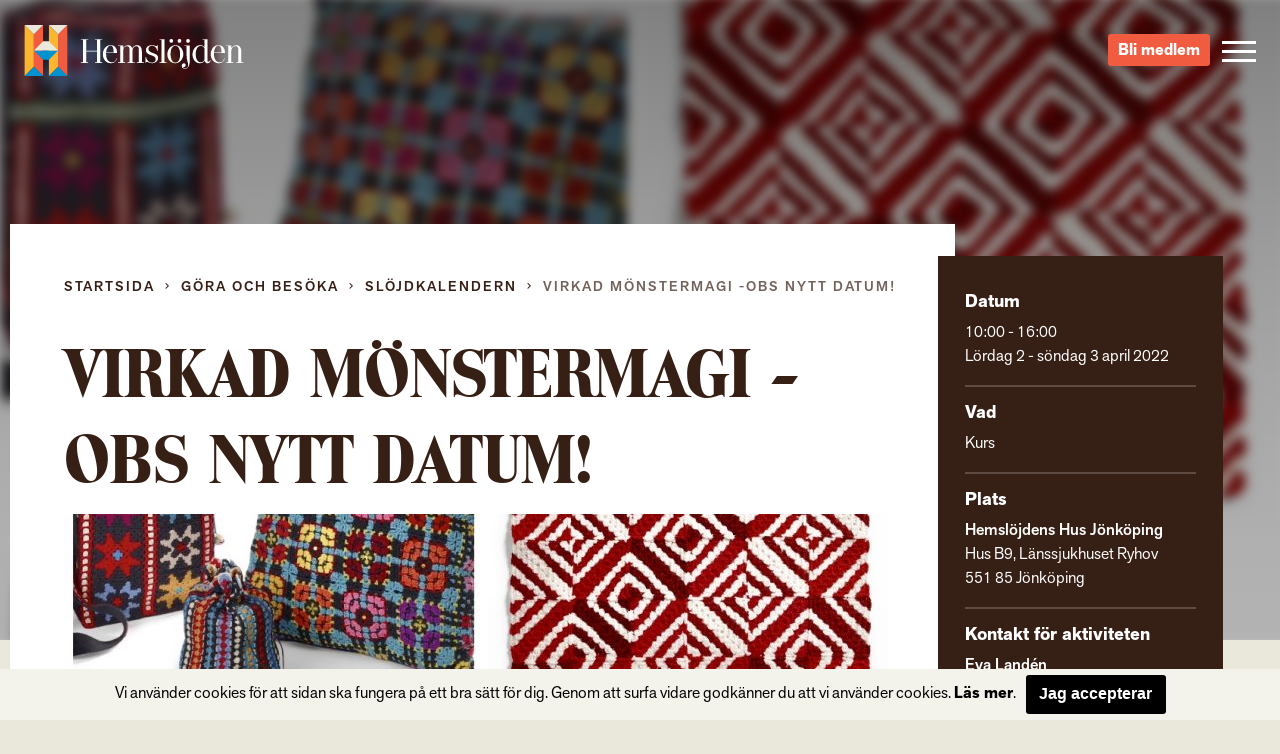

--- FILE ---
content_type: text/javascript
request_url: https://hemslojden.org/wp-content/themes/Hemslojden/scripts/social/twitter.js?ver=1.0.0
body_size: 82
content:
/**
 * Adds the twitter share button script.
 *
 * @file            socialnetworktwitterprovider.js
 * @package         -
 * @dependencies    -
 */

;!function(d,s,id){var js,fjs=d.getElementsByTagName(s)[0],p=/^http:/.test(d.location)?'http':'https';if(!d.getElementById(id)){js=d.createElement(s);js.id=id;js.src=p+'://platform.twitter.com/widgets.js';fjs.parentNode.insertBefore(js,fjs);}}(document, 'script', 'twitter-wjs');